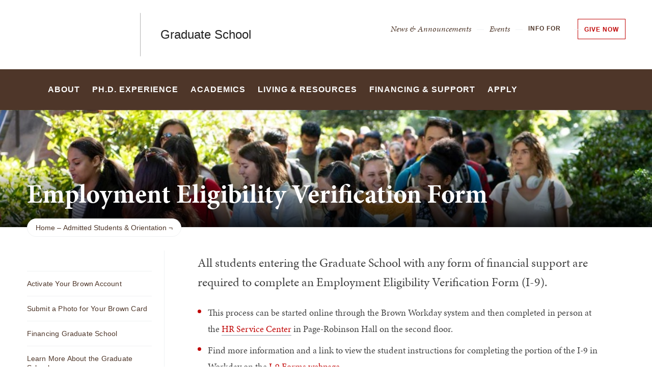

--- FILE ---
content_type: text/html; charset=UTF-8
request_url: https://graduateschool.brown.edu/admitted-students-orientation/guide-admitted-online-students/employment-eligibility-verification
body_size: 12721
content:
<!DOCTYPE html>
<html lang="en" dir="ltr" prefix="og: https://ogp.me/ns#" class="no-js" itemscope="" itemtype="http://schema.org/WebPage">
  <head>
    <!-- Google Tag Manager -->
    <script>(function(w,d,s,l,i){w[l]=w[l]||[];w[l].push({'gtm.start':new Date().getTime(),event:'gtm.js'});var f=d.getElementsByTagName(s)[0],j=d.createElement(s),dl=l!='dataLayer'?'&l='+l:'';j.async=true;j.src='https://www.googletagmanager.com/gtm.js?id='+i+dl;f.parentNode.insertBefore(j,f);})(window,document,'script','dataLayer','GTM-KX5NV9');</script>
    <!-- End Google Tag Manager -->
    <meta charset="utf-8" />
<meta name="description" content="All students entering the Graduate School with any form of financial support are required to complete an Employment Eligibility Verification Form (I-9)." />
<link rel="canonical" href="https://graduateschool.brown.edu/admitted-students-orientation/guide-admitted-online-students/employment-eligibility-verification" />
<meta property="og:site_name" content="Graduate School | Brown University" />
<meta property="og:url" content="https://graduateschool.brown.edu/admitted-students-orientation/guide-admitted-online-students/employment-eligibility-verification" />
<meta property="og:title" content="Employment Eligibility Verification Form" />
<meta property="og:description" content="All students entering the Graduate School with any form of financial support are required to complete an Employment Eligibility Verification Form (I-9)." />
<meta name="twitter:card" content="summary_large_image" />
<meta name="twitter:description" content="All students entering the Graduate School with any form of financial support are required to complete an Employment Eligibility Verification Form (I-9)." />
<meta name="twitter:title" content="Employment Eligibility Verification Form" />
<meta name="MobileOptimized" content="width" />
<meta name="HandheldFriendly" content="true" />
<meta name="viewport" content="width=device-width, initial-scale=1.0" />
<meta name="mobile-web-app-capable" content="yes" />
<meta name="apple-mobile-web-app-capable" content="yes" />

    <title>Employment Eligibility Verification Form | Graduate School | Brown University</title>
    
<link rel="apple-touch-icon" sizes="180x180" href="/themes/custom/brown/static/apple-touch-icon.png">
<link rel="icon" type="image/png" sizes="32x32" href="/themes/custom/brown/static/favicon-32x32.png">
<link rel="icon" type="image/png" sizes="16x16" href="/themes/custom/brown/static/favicon-16x16.png">
<link rel="manifest" href="/themes/custom/brown/static/site.webmanifest">
<link rel="mask-icon" href="/themes/custom/brown/static/safari-pinned-tab.svg" color="#5bbad5">
<meta name="msapplication-TileColor" content="#da532c">
<meta name="theme-color" content="#ffffff">
    <link rel="stylesheet" media="all" href="/sites/default/files/css/css_iDcWWw2TWbrGS61l8WyrHSJnxyn8aQIexPQe4mppmjU.css?delta=0&amp;language=en&amp;theme=brown_site&amp;include=eJxlykEOwyAMBMAPIXiSZYIT3DoYeUmq_r699dDraBiQRToesi2PsgHZnLo2-eLutHtQY_TE_3GetLia0K3QJY1MxzPV8Ncoh3llS5ODj-DZUVpcky3_JF9jXtUUXVrCG0vOUhnyAdyNOiI" />
<link rel="stylesheet" media="all" href="/sites/default/files/css/css_bx72pDQqBFW8NjpawdPKvQ4ZDzjyTRtlNgtF9a-J29Y.css?delta=1&amp;language=en&amp;theme=brown_site&amp;include=eJxlykEOwyAMBMAPIXiSZYIT3DoYeUmq_r699dDraBiQRToesi2PsgHZnLo2-eLutHtQY_TE_3GetLia0K3QJY1MxzPV8Ncoh3llS5ODj-DZUVpcky3_JF9jXtUUXVrCG0vOUhnyAdyNOiI" />
<link rel="stylesheet" media="all" href="/sites/default/files/css/css_2nR1Se6f1P62mNn9IJ_rBWOzvAh_OOJu_KJWH6Nu_Lw.css?delta=2&amp;language=en&amp;theme=brown_site&amp;include=eJxlykEOwyAMBMAPIXiSZYIT3DoYeUmq_r699dDraBiQRToesi2PsgHZnLo2-eLutHtQY_TE_3GetLia0K3QJY1MxzPV8Ncoh3llS5ODj-DZUVpcky3_JF9jXtUUXVrCG0vOUhnyAdyNOiI" />

    
    <link rel="stylesheet" href="/themes/custom/brown/static/css/fonts.css" onload="document.body.className+=' fonts_loaded';">
    <link rel="stylesheet" href="https://use.typekit.net/lok3dnd.css">

  </head>
  <body class="preload fs-grid page_layout_default page_theme_default page_theme_overflow path-node page-node-type-basic-page">
    <!-- Google Tag Manager (noscript) -->
    <noscript><iframe src="https://www.googletagmanager.com/ns.html?id=GTM-KX5NV9" height="0" width="0" style="display:none;visibility:hidden"></iframe></noscript>
    <!-- End Google Tag Manager (noscript) -->
    
      <div class="dialog-off-canvas-main-canvas" data-off-canvas-main-canvas>
    
          
    
    
    
    
    
    
    
    



<div class="page_wrapper">
  <header class="header" id="header" itemscope itemtype="http://schema.org/WPHeader" >
    
    <a class="skip_link" id="skip_to_content" href="#page_main_content">Skip to Main Content</a>
            <div class="header_ribbon">
      <div class="fs-row">
        <div class="fs-cell">
          <div class="header_ribbon_inner">
                          


<div class="logo logo_header logo_icon" itemscope itemtype="http://schema.org/Organization">
  <a class="logo_link brown_graduate_link" itemprop="url" href="https://www.brown.edu/">
    <span class="logo_link_label">Brown University</span>
        <span class="logo_link_icon"><svg class="icon icon_logo">
  <use xlink:href="/themes/custom/brown/static/images/logo.svg#logo"></use>
</svg>
</span>
      </a>
  <meta content="https://graduateschool.brown.edu/themes/custom/brown/static/images/logo.png" itemprop="logo">                   <h1 class="logo_label" style="color: #222;">
          <a class="logo_label_link" href="/">Graduate School</a>
        </h1>
        </div>
                        <div class="header_group_aside">
                                

<nav class="secondary_nav secondary_nav_lg" aria-label="Secondary Navigation" itemscope itemtype="http://schema.org/SiteNavigationElement">
  <div class="secondary_nav_header">
    <h2 class="secondary_nav_title">Secondary Navigation Navigation</h2>
  </div>
  <ul class="secondary_nav_list" aria-label="Secondary Navigation Navigation">
        <li class="secondary_nav_item ">
            <a class="secondary_nav_link " href="/news" itemprop="url">
        <span class="secondary_nav_link_label" itemprop="name">News &amp; Announcements</span>
      </a>
          </li>
        <li class="secondary_nav_item ">
            <a class="secondary_nav_link " href="/events" itemprop="url">
        <span class="secondary_nav_link_label" itemprop="name">Events</span>
      </a>
          </li>
        <li class="secondary_nav_item util_for_you">
            <div class="handle flyout_for_you_handle util_for_you">
        <span class="handle_label flyout_for_you_handle_label">Info For</span>
        <span class="handle_icon handle_icon_default flyout_for_you_handle_icon flyout_for_you_handle_icon_default" aria-hidden="true">
          <svg class="icon icon_chevron_down">
  <use xlink:href="/themes/custom/brown/static/images/icons.svg#chevron_down"></use>
</svg>

        </span>
        
<nav class="flyout_for_your_dropdown">
  <div class="flyout_for_your_dropdown_body">
          <a class="flyout_for_your_dropdown_link" href="/admitted-students-orientation">
        <span class="flyout_for_your_dropdown_link_label">Admitted Students &amp; Orientation</span>
      </a>
        <a class="flyout_for_your_dropdown_link" href="/healthy-brown-faqs-graduate-students">
        <span class="flyout_for_your_dropdown_link_label">Healthy Brown FAQ</span>
      </a>
        <a class="flyout_for_your_dropdown_link" href="/information-graduate-students">
        <span class="flyout_for_your_dropdown_link_label">Graduate Students</span>
      </a>
        <a class="flyout_for_your_dropdown_link" href="/information-faculty-staff">
        <span class="flyout_for_your_dropdown_link_label">Faculty &amp; Staff</span>
      </a>
      </div>
</nav>

      </div>
          </li>
        <li class="secondary_nav_item special give-option">
            <a class="secondary_nav_link special give-option" href="https://bbis.advancement.brown.edu/BBPhenix/give-now?did=93d7f90b-bcd0-4a0f-ace6-7172d93c3fe5" itemprop="url">
        <span class="secondary_nav_link_label" itemprop="name">Give Now</span>
      </a>
          </li>
      </ul>

</nav>



              
              <div class="header_group">
                                
<div class="header_tools header_tools_default">
  
  
<a class="js-swap js-flyout-search-handle handle flyout_search_handle" href="#flyout_search" data-swap-target=".flyout_search" data-swap-linked="flyout_search">
    <span class="handle_icon handle_icon_default flyout_search_handle_icon flyout_search_handle_icon_default" aria-hidden="true"><svg class="icon icon_search">
  <use xlink:href="/themes/custom/brown/static/images/icons.svg#search"></use>
</svg>
</span>
    <span class="handle_icon handle_icon_action flyout_search_handle_icon flyout_search_handle_icon_action" aria-hidden="true"><svg class="icon icon_close">
  <use xlink:href="/themes/custom/brown/static/images/icons.svg#close"></use>
</svg>
</span>
  <span class="handle_label flyout_search_handle_label">Search</span>
</a>

    
<a class="js-swap js-menu-handle  menu_handle menu_handle_primary" href="#menu" data-swap-target=".menu" data-swap-linked="menu">
    <span class=" menu_handle_icon menu_handle_icon_default menu_handle_icon_primary" aria-hidden="true"><svg class="icon icon_menu">
  <use xlink:href="/themes/custom/brown/static/images/icons.svg#menu"></use>
</svg>
</span>
    <span class=" menu_handle_icon menu_handle_icon_action menu_handle_icon_primary" aria-hidden="true"><svg class="icon icon_close">
  <use xlink:href="/themes/custom/brown/static/images/icons.svg#close"></use>
</svg>
</span>
  <span class=" menu_handle_label menu_handle_label_primary">Menu</span>
</a>
  </div>
                              </div>
            </div>
          </div>
        </div>
      </div>
    </div>
        <div class="header_overflow" style="background: #4E3629;">
      <div class="fs-row">
        <div class="fs-cell">
          <div class="header_overflow_inner">
                

<nav class="js-main-nav js-main-nav-lg main_nav main_nav_lg" aria-label="Site Navigation" itemscope itemtype="http://schema.org/SiteNavigationElement">
  <div class="main_nav_header">
    <h2 class="main_nav_title">Site Navigation</h2>
  </div>
  <ul class="main_nav_list" aria-label="Site Navigation">
            <li class="js-main-nav-item-1 home main_nav_item">
      <div class="main_nav_item_wrapper">
        <a class="main_nav_link" href="/graduate-school" itemprop="url">
          <span class="main_nav_link_label" itemprop="name">Home</span>
        </a>
              </div>
          </li>
                <li class="js-main-nav-item-2  main_nav_item">
      <div class="main_nav_item_wrapper">
        <a class="main_nav_link" href="/about" itemprop="url" aria-haspopup="true" aria-current="page">
          <span class="main_nav_link_label" itemprop="name">About</span>
        </a>
                <button class="js-swap js-main-nav-toggle main_nav_toggle" data-swap-target=".js-main-nav-item-2" data-swap-group="main_nav" aria-label=" Submenu">
          <span class="main_nav_toggle_icon"><svg class="icon icon_chevron_down">
  <use xlink:href="/themes/custom/brown/static/images/icons.svg#chevron_down"></use>
</svg>
</span>
        </button>
              </div>
            <div class="js-main-nav-children main_nav_children">
        <ul class="main_nav_children_list" aria-label="submenu">
                    <li class="main_nav_child_item">
            <a class="main_nav_child_link" href="/about/deans-staff" itemprop="url">
              <span class="main_nav_child_link_label" itemprop="name">Deans &amp; Staff</span>
            </a>
          </li>
                    <li class="main_nav_child_item">
            <a class="main_nav_child_link" href="/about/deans-message" itemprop="url">
              <span class="main_nav_child_link_label" itemprop="name">Dean’s Message</span>
            </a>
          </li>
                    <li class="main_nav_child_item">
            <a class="main_nav_child_link" href="/about/mission-facts" itemprop="url">
              <span class="main_nav_child_link_label" itemprop="name">Mission &amp; Facts</span>
            </a>
          </li>
                    <li class="main_nav_child_item">
            <a class="main_nav_child_link" href="/about/diversity-and-inclusion-graduate-school" itemprop="url">
              <span class="main_nav_child_link_label" itemprop="name">Diversity and Inclusion</span>
            </a>
          </li>
                    <li class="main_nav_child_item">
            <a class="main_nav_child_link" href="/about/news-communications" itemprop="url">
              <span class="main_nav_child_link_label" itemprop="name">News &amp; Communications</span>
            </a>
          </li>
                    <li class="main_nav_child_item">
            <a class="main_nav_child_link" href="/about/academic-events-honors" itemprop="url">
              <span class="main_nav_child_link_label" itemprop="name">Academic Events &amp; Honors</span>
            </a>
          </li>
                    <li class="main_nav_child_item">
            <a class="main_nav_child_link" href="/about/initiatives" itemprop="url">
              <span class="main_nav_child_link_label" itemprop="name">Initiatives in Doctoral Education and Student Support</span>
            </a>
          </li>
                    <li class="main_nav_child_item">
            <a class="main_nav_child_link" href="/about/graduate-student-resources" itemprop="url">
              <span class="main_nav_child_link_label" itemprop="name">Graduate Student Resources</span>
            </a>
          </li>
                    <li class="main_nav_child_item">
            <a class="main_nav_child_link" href="/about/contact-us-visit" itemprop="url">
              <span class="main_nav_child_link_label" itemprop="name">Contact Us &amp; Visit</span>
            </a>
          </li>
                  </ul>
      </div>
          </li>
                <li class="js-main-nav-item-3  main_nav_item">
      <div class="main_nav_item_wrapper">
        <a class="main_nav_link" href="/phd-experience" itemprop="url" aria-haspopup="true" aria-current="page">
          <span class="main_nav_link_label" itemprop="name">Ph.D. Experience</span>
        </a>
                <button class="js-swap js-main-nav-toggle main_nav_toggle" data-swap-target=".js-main-nav-item-3" data-swap-group="main_nav" aria-label=" Submenu">
          <span class="main_nav_toggle_icon"><svg class="icon icon_chevron_down">
  <use xlink:href="/themes/custom/brown/static/images/icons.svg#chevron_down"></use>
</svg>
</span>
        </button>
              </div>
            <div class="js-main-nav-children main_nav_children">
        <ul class="main_nav_children_list" aria-label="submenu">
                    <li class="main_nav_child_item">
            <a class="main_nav_child_link" href="/phd-experience/career-exploration" itemprop="url">
              <span class="main_nav_child_link_label" itemprop="name">Career Exploration</span>
            </a>
          </li>
                    <li class="main_nav_child_item">
            <a class="main_nav_child_link" href="/phd-experience/community-leadership" itemprop="url">
              <span class="main_nav_child_link_label" itemprop="name">Community &amp; Leadership</span>
            </a>
          </li>
                    <li class="main_nav_child_item">
            <a class="main_nav_child_link" href="/phd-experience/interdisciplinary-research" itemprop="url">
              <span class="main_nav_child_link_label" itemprop="name">Interdisciplinary Research</span>
            </a>
          </li>
                    <li class="main_nav_child_item">
            <a class="main_nav_child_link" href="/phd-experience/research-communication" itemprop="url">
              <span class="main_nav_child_link_label" itemprop="name">Research Communication</span>
            </a>
          </li>
                    <li class="main_nav_child_item">
            <a class="main_nav_child_link" href="/phd-experience/teaching-mentoring" itemprop="url">
              <span class="main_nav_child_link_label" itemprop="name">Teaching &amp; Mentoring</span>
            </a>
          </li>
                    <li class="main_nav_child_item">
            <a class="main_nav_child_link" href="/phd-experience/travel-grant-opportunities" itemprop="url">
              <span class="main_nav_child_link_label" itemprop="name">Travel &amp; Grant Opportunities</span>
            </a>
          </li>
                  </ul>
      </div>
          </li>
                <li class="js-main-nav-item-4  main_nav_item">
      <div class="main_nav_item_wrapper">
        <a class="main_nav_link" href="/academics" itemprop="url" aria-haspopup="true" aria-current="page">
          <span class="main_nav_link_label" itemprop="name">Academics</span>
        </a>
                <button class="js-swap js-main-nav-toggle main_nav_toggle" data-swap-target=".js-main-nav-item-4" data-swap-group="main_nav" aria-label=" Submenu">
          <span class="main_nav_toggle_icon"><svg class="icon icon_chevron_down">
  <use xlink:href="/themes/custom/brown/static/images/icons.svg#chevron_down"></use>
</svg>
</span>
        </button>
              </div>
            <div class="js-main-nav-children main_nav_children">
        <ul class="main_nav_children_list" aria-label="submenu">
                    <li class="main_nav_child_item">
            <a class="main_nav_child_link" href="/academics-research/programs-requirements" itemprop="url">
              <span class="main_nav_child_link_label" itemprop="name">Programs &amp; Requirements</span>
            </a>
          </li>
                    <li class="main_nav_child_item">
            <a class="main_nav_child_link" href="/academics-research/graduate-advising-and-mentoring" itemprop="url">
              <span class="main_nav_child_link_label" itemprop="name">Graduate Advising and Mentoring</span>
            </a>
          </li>
                    <li class="main_nav_child_item">
            <a class="main_nav_child_link" href="/academics-research/rules-regulations" itemprop="url">
              <span class="main_nav_child_link_label" itemprop="name">Rules &amp; Regulations</span>
            </a>
          </li>
                    <li class="main_nav_child_item">
            <a class="main_nav_child_link" href="/academics/course-registration" itemprop="url">
              <span class="main_nav_child_link_label" itemprop="name">Course Registration</span>
            </a>
          </li>
                    <li class="main_nav_child_item">
            <a class="main_nav_child_link" href="/academics/professional-development" itemprop="url">
              <span class="main_nav_child_link_label" itemprop="name">Professional Development</span>
            </a>
          </li>
                    <li class="main_nav_child_item">
            <a class="main_nav_child_link" href="/academics-research/training-opportunities-events-tools" itemprop="url">
              <span class="main_nav_child_link_label" itemprop="name">Training Opportunities, Events &amp; Tools</span>
            </a>
          </li>
                    <li class="main_nav_child_item">
            <a class="main_nav_child_link" href="/academics-research/partnerships-exchanges" itemprop="url">
              <span class="main_nav_child_link_label" itemprop="name">Partnerships &amp; Exchanges</span>
            </a>
          </li>
                  </ul>
      </div>
          </li>
                <li class="js-main-nav-item-5  main_nav_item">
      <div class="main_nav_item_wrapper">
        <a class="main_nav_link" href="/living-resources" itemprop="url" aria-haspopup="true" aria-current="page">
          <span class="main_nav_link_label" itemprop="name">Living &amp; Resources</span>
        </a>
                <button class="js-swap js-main-nav-toggle main_nav_toggle" data-swap-target=".js-main-nav-item-5" data-swap-group="main_nav" aria-label=" Submenu">
          <span class="main_nav_toggle_icon"><svg class="icon icon_chevron_down">
  <use xlink:href="/themes/custom/brown/static/images/icons.svg#chevron_down"></use>
</svg>
</span>
        </button>
              </div>
            <div class="js-main-nav-children main_nav_children">
        <ul class="main_nav_children_list" aria-label="submenu">
                    <li class="main_nav_child_item">
            <a class="main_nav_child_link" href="/living-resources/providence-ri" itemprop="url">
              <span class="main_nav_child_link_label" itemprop="name">Providence &amp; RI</span>
            </a>
          </li>
                    <li class="main_nav_child_item">
            <a class="main_nav_child_link" href="/living-resources/housing" itemprop="url">
              <span class="main_nav_child_link_label" itemprop="name">Housing</span>
            </a>
          </li>
                    <li class="main_nav_child_item">
            <a class="main_nav_child_link" href="/living-resources/offices-resources" itemprop="url">
              <span class="main_nav_child_link_label" itemprop="name">Offices &amp; Resources</span>
            </a>
          </li>
                    <li class="main_nav_child_item">
            <a class="main_nav_child_link" href="/living-resources/campus-facilities" itemprop="url">
              <span class="main_nav_child_link_label" itemprop="name">Campus Facilities</span>
            </a>
          </li>
                    <li class="main_nav_child_item">
            <a class="main_nav_child_link" href="/living-resources/family-resources" itemprop="url">
              <span class="main_nav_child_link_label" itemprop="name">Family Resources</span>
            </a>
          </li>
                    <li class="main_nav_child_item">
            <a class="main_nav_child_link" href="/living-resources/international-students" itemprop="url">
              <span class="main_nav_child_link_label" itemprop="name">International Students</span>
            </a>
          </li>
                    <li class="main_nav_child_item">
            <a class="main_nav_child_link" href="/living-resources/crisis-support" itemprop="url">
              <span class="main_nav_child_link_label" itemprop="name">Crisis Support</span>
            </a>
          </li>
                    <li class="main_nav_child_item">
            <a class="main_nav_child_link" href="/living-resources/food-and-related-resources-graduate-students" itemprop="url">
              <span class="main_nav_child_link_label" itemprop="name">Food and Related Resources for Graduate Students</span>
            </a>
          </li>
                  </ul>
      </div>
          </li>
                <li class="js-main-nav-item-6  main_nav_item">
      <div class="main_nav_item_wrapper">
        <a class="main_nav_link" href="/financing-support" itemprop="url" aria-haspopup="true" aria-current="page">
          <span class="main_nav_link_label" itemprop="name">Financing &amp; Support</span>
        </a>
                <button class="js-swap js-main-nav-toggle main_nav_toggle" data-swap-target=".js-main-nav-item-6" data-swap-group="main_nav" aria-label=" Submenu">
          <span class="main_nav_toggle_icon"><svg class="icon icon_chevron_down">
  <use xlink:href="/themes/custom/brown/static/images/icons.svg#chevron_down"></use>
</svg>
</span>
        </button>
              </div>
            <div class="js-main-nav-children main_nav_children">
        <ul class="main_nav_children_list" aria-label="submenu">
                    <li class="main_nav_child_item">
            <a class="main_nav_child_link" href="/financing-support/funding-guarantee" itemprop="url">
              <span class="main_nav_child_link_label" itemprop="name">Funding Guarantee</span>
            </a>
          </li>
                    <li class="main_nav_child_item">
            <a class="main_nav_child_link" href="/financing-support/tuition-fees" itemprop="url">
              <span class="main_nav_child_link_label" itemprop="name">Tuition &amp; Fees</span>
            </a>
          </li>
                    <li class="main_nav_child_item">
            <a class="main_nav_child_link" href="/financing-support/health-dental-insurance" itemprop="url">
              <span class="main_nav_child_link_label" itemprop="name">Graduate Student Insurance</span>
            </a>
          </li>
                    <li class="main_nav_child_item">
            <a class="main_nav_child_link" href="/financing-support/financial-considerations" itemprop="url">
              <span class="main_nav_child_link_label" itemprop="name">Financial Considerations</span>
            </a>
          </li>
                    <li class="main_nav_child_item">
            <a class="main_nav_child_link" href="/financing-support/phd-funding" itemprop="url">
              <span class="main_nav_child_link_label" itemprop="name">Ph.D. Funding</span>
            </a>
          </li>
                    <li class="main_nav_child_item">
            <a class="main_nav_child_link" href="/financing-support/internal-funding-appointments" itemprop="url">
              <span class="main_nav_child_link_label" itemprop="name">Internal Funding &amp; Appointments</span>
            </a>
          </li>
                    <li class="main_nav_child_item">
            <a class="main_nav_child_link" href="/financing-support/student-loans" itemprop="url">
              <span class="main_nav_child_link_label" itemprop="name">Student Loans</span>
            </a>
          </li>
                    <li class="main_nav_child_item">
            <a class="main_nav_child_link" href="/financing-support/student-employment" itemprop="url">
              <span class="main_nav_child_link_label" itemprop="name">Student Employment</span>
            </a>
          </li>
                    <li class="main_nav_child_item">
            <a class="main_nav_child_link" href="/financing-support/student-payroll-procedures" itemprop="url">
              <span class="main_nav_child_link_label" itemprop="name">Student Payroll Procedures</span>
            </a>
          </li>
                    <li class="main_nav_child_item">
            <a class="main_nav_child_link" href="/financing-support/emergency-funding-programs" itemprop="url">
              <span class="main_nav_child_link_label" itemprop="name">Emergency Funding Programs</span>
            </a>
          </li>
                  </ul>
      </div>
          </li>
                <li class="js-main-nav-item-7  main_nav_item">
      <div class="main_nav_item_wrapper">
        <a class="main_nav_link" href="/apply-mfa-or-doctoral-study-brown" itemprop="url" aria-haspopup="true" aria-current="page">
          <span class="main_nav_link_label" itemprop="name">Apply</span>
        </a>
                <button class="js-swap js-main-nav-toggle main_nav_toggle" data-swap-target=".js-main-nav-item-7" data-swap-group="main_nav" aria-label=" Submenu">
          <span class="main_nav_toggle_icon"><svg class="icon icon_chevron_down">
  <use xlink:href="/themes/custom/brown/static/images/icons.svg#chevron_down"></use>
</svg>
</span>
        </button>
              </div>
            <div class="js-main-nav-children main_nav_children">
        <ul class="main_nav_children_list" aria-label="submenu">
                    <li class="main_nav_child_item">
            <a class="main_nav_child_link" href="/apply/application-fee-waivers" itemprop="url">
              <span class="main_nav_child_link_label" itemprop="name">Application Fee Waivers</span>
            </a>
          </li>
                    <li class="main_nav_child_item">
            <a class="main_nav_child_link" href="/application-information/gre-information" itemprop="url">
              <span class="main_nav_child_link_label" itemprop="name">GRE Information</span>
            </a>
          </li>
                    <li class="main_nav_child_item">
            <a class="main_nav_child_link" href="/apply/international-applicants" itemprop="url">
              <span class="main_nav_child_link_label" itemprop="name">International Applicants</span>
            </a>
          </li>
                    <li class="main_nav_child_item">
            <a class="main_nav_child_link" href="/application-information/accommodations-applicants-facing-extenuating-circumstances" itemprop="url">
              <span class="main_nav_child_link_label" itemprop="name">Accommodations for Applicants Facing Extenuating Circumstances</span>
            </a>
          </li>
                    <li class="main_nav_child_item">
            <a class="main_nav_child_link" href="/apply/application-faqs" itemprop="url">
              <span class="main_nav_child_link_label" itemprop="name">Application FAQs</span>
            </a>
          </li>
                  </ul>
      </div>
          </li>
          </ul>
</nav>




            
<div class="header_tools header_tools_alternate">
  
  
<a class="js-swap js-flyout-search-handle handle flyout_search_handle" href="#flyout_search" data-swap-target=".flyout_search" data-swap-linked="flyout_search">
    <span class="handle_icon handle_icon_default flyout_search_handle_icon flyout_search_handle_icon_default" aria-hidden="true"><svg class="icon icon_search">
  <use xlink:href="/themes/custom/brown/static/images/icons.svg#search"></use>
</svg>
</span>
    <span class="handle_icon handle_icon_action flyout_search_handle_icon flyout_search_handle_icon_action" aria-hidden="true"><svg class="icon icon_close">
  <use xlink:href="/themes/custom/brown/static/images/icons.svg#close"></use>
</svg>
</span>
  <span class="handle_label flyout_search_handle_label">Search</span>
</a>

  </div>
          </div>
        </div>
      </div>
    </div>
      </header>
  <main class="page_inner ">
        <div class="page_unit_title"  style="background: #4E3629;">
      <div class="fs-row">
        <div class="fs-cell">
                      <div class="page_unit_title_label">Graduate School</div>
          
        </div>
      </div>
    </div>
          
                  <div class="js-cover  page_header page_header_media page_header_narrow_short">
                           
    
    
    








<div class="js-background page_header_narrow_short_background" data-background-options='{"source": {
"500px": "/sites/default/files/styles/ultrawide_med/public/images/20190827%23104.jpg?itok=pIdyM-yB", "740px": "/sites/default/files/styles/narrow_med/public/images/20190827%23104.jpg?itok=KXBeFc0U", "980px": "/sites/default/files/styles/narrow_lrg/public/images/20190827%23104.jpg?itok=U7g4c0lq", "1220px": "/sites/default/files/styles/narrow_xlrg/public/images/20190827%23104.jpg?itok=pLeOGnnh"}, "lazy": true, "lazyEdge": "100", "alt": "Group of students during orientation."}'></div>




            
                  
          <div class="js-cover-body page_header_body dynamic_header_no_mobile">
        <div class="fs-row">
          <div class="fs-cell">
            <div class="page_header_inner">
              <div class="page_header_set">
                <div class="page_header_group  ">
                  <h1 class="page_title">Employment Eligibility Verification Form</h1>
                                  </div>
                              </div>
            </div>
          </div>
        </div>
      </div>
        </div>
        <div class="breadcrumb_wrapper">
      <div class="fs-row">
        <div class="fs-cell">
          

  <div class="breadcrumb_nav">
    <div class="breadcrumb_header">
      <h2 class="breadcrumb_title">Breadcrumb</h2>
    </div>
    <ul class="breadcrumb_list" itemscope itemtype="http://schema.org/BreadcrumbList" aria-label="Breadcrumb">
                  <li class="breadcrumb_item" itemscope itemprop="itemListElement" itemtype="http://schema.org/ListItem">
        <a class="breadcrumb_pill breadcrumb_pill_link" href="/" itemprop="item">
          <span class="breadcrumb_name">
            <span class="breadcrumb_name_label" itemprop="name">Home</span>
          </span>
        </a>
        <meta itemprop="position" content="1">
      </li>
                        <li class="breadcrumb_item" itemscope itemprop="itemListElement" itemtype="http://schema.org/ListItem">
        <a class="breadcrumb_pill breadcrumb_pill_link" href="/admitted-students-orientation" itemprop="item">
          <span class="breadcrumb_name">
            <span class="breadcrumb_name_label" itemprop="name">Admitted Students &amp; Orientation</span>
          </span>
        </a>
        <meta itemprop="position" content="2">
      </li>
                            </ul>
  </div>

        </div>
      </div>
    </div>
          
  <div class="page_content">
                              <div class="fs-row">
                
                <div class="fs-cell-right fs-lg-3 page_aside page_sub_nav">
          <div class="page_aside_inner">
              
<nav class="sub_nav" aria-labelledby="subnav_heading_block-brown-site-sidebar-navigation" itemscope itemtype="http://schema.org/SiteNavigationElement">
  <div class="sub_nav_header">
    <h2 id="subnav_heading_block-brown-site-sidebar-navigation" class="sub_nav_title">Sub Navigation</h2>
    <button class="js-swap js-sub-nav-handle sub_nav_handle" data-swap-target=".sub_nav_list" data-swap-title="In This Section">
      <span class="sub_nav_handle_icon"><svg class="icon icon_chevron_down">
  <use xlink:href="/themes/custom/brown/static/images/icons.svg#chevron_down"></use>
</svg>
</span>
      <span class="sub_nav_handle_label">In This Section</span>
    </button>
  </div>
  <ul class="js-sub-nav-list sub_nav_list" aria-labelledby="subnav_heading_block-brown-site-sidebar-navigation">
    
<li class="sub_nav_item">
  <a class="sub_nav_link " href="/admitted-students-orientation/guide-admitted-students/activate-your-brown-account" itemprop="url">
    <span class="sub_nav_link_label" itemprop="name">Activate Your Brown Account</span>
  </a>
  </li>
<li class="sub_nav_item">
  <a class="sub_nav_link " href="/admitted-students-orientation/guide-admitted-online-students/submit-photo-your-brown-card" itemprop="url">
    <span class="sub_nav_link_label" itemprop="name">Submit a Photo for Your Brown Card</span>
  </a>
  </li>
<li class="sub_nav_item">
  <a class="sub_nav_link " href="/admitted-students-orientation/guide-admitted-students/financing-graduate-school" itemprop="url">
    <span class="sub_nav_link_label" itemprop="name">Financing Graduate School</span>
  </a>
  </li>
<li class="sub_nav_item">
  <a class="sub_nav_link " href="/admitted-students-orientation/guide-admitted-online-students/learn-more-about-graduate-school" itemprop="url">
    <span class="sub_nav_link_label" itemprop="name">Learn More About the Graduate School</span>
  </a>
  </li>
<li class="sub_nav_item">
  <a class="sub_nav_link " href="/admitted-students-orientation/guide-admitted-students/pay-your-tuition-bill" itemprop="url">
    <span class="sub_nav_link_label" itemprop="name">Pay Your Tuition Bill</span>
  </a>
  </li>
<li class="sub_nav_item">
  <a class="sub_nav_link  active" href="/admitted-students-orientation/guide-admitted-online-students/employment-eligibility-verification" itemprop="url">
    <span class="sub_nav_link_label" itemprop="name">Employment Eligibility Verification Form</span>
  </a>
  </li>
<li class="sub_nav_item">
  <a class="sub_nav_link " href="/admitted-students-orientation/guide-admitted-online-students/complete-required-course-codes" itemprop="url">
    <span class="sub_nav_link_label" itemprop="name">Course on Codes of Academic &amp; Student Conduct</span>
  </a>
  </li>
<li class="sub_nav_item">
  <a class="sub_nav_link " href="/admitted-students-orientation/guide-admitted-online-students/register-courses" itemprop="url">
    <span class="sub_nav_link_label" itemprop="name">Register for Courses</span>
  </a>
  </li>
<li class="sub_nav_item">
  <a class="sub_nav_link " href="/admitted-students-orientation/guide-admitted-phd-mfa-students/important-dates-deadlines-graduate" itemprop="url">
    <span class="sub_nav_link_label" itemprop="name">Important Dates &amp; Deadlines for Graduate Students</span>
  </a>
  </li>
<li class="sub_nav_item">
  <a class="sub_nav_link " href="/admitted-students-orientation/guide-admitted-phd-mfa-students/student-health-wellness" itemprop="url">
    <span class="sub_nav_link_label" itemprop="name">Health &amp; Wellness</span>
  </a>
  </li>
<li class="sub_nav_item">
  <a class="sub_nav_link " href="/admitted-students-orientation/guide-admitted-phd-mfa-students/academic-resources" itemprop="url">
    <span class="sub_nav_link_label" itemprop="name">Academic Resources</span>
  </a>
  </li>
<li class="sub_nav_item">
  <a class="sub_nav_link " href="/admitted-students-orientation/guide-admitted-students/service-support-logistics" itemprop="url">
    <span class="sub_nav_link_label" itemprop="name">Service, Support &amp; Logistics</span>
  </a>
  </li>
<li class="sub_nav_item">
  <a class="sub_nav_link " href="/admitted-students-orientation/guide-admitted-students/community-living" itemprop="url">
    <span class="sub_nav_link_label" itemprop="name">Community &amp; Living</span>
  </a>
  </li>

  </ul>
</nav>


            <div class="page_details">

                                                        
              
              
              
              
              <div class="sidebar_callouts">
              
              </div>

                                             
            </div>

          </div>
        </div>
        
                                <div class="fs-cell fs-lg-9 page_main_content" id="page_main_content" itemprop="mainContentOfPage">
        
            <div data-drupal-messages-fallback class="hidden"></div>



                                                          <div class="dynamic_placement_inpage dynamic_header_mobile minimal_banner">
                                <div class="wysiwyg_block_inner">
                                  <div class="typography">
                    <h1>Employment Eligibility Verification Form</h1>
                                            <p class="page_intro">All students entering the Graduate School with any form of financial support are required to complete an Employment Eligibility Verification Form (I-9).</p>
                                        </div>
                                </div>
                              </div>
                      
          
          
          <div class="wysiwyg_block">
            <div class="wysiwyg_block_inner">
              <div class="typography">
                  <div id="block-brown-site-content">
  
    
      <article class="node--type-basic-page">

  
    

  
  <div>
      <ul>
	<li>This process can be started online through the Brown Workday system and then completed in person at the&nbsp;<a href="https://www.brown.edu/about/administration/human-resources/hr-service-center">HR Service Center</a>&nbsp;in&nbsp;Page-Robinson Hall on the second floor.&nbsp;</li>
	<li>Find more information and a link to view the student instructions for completing the&nbsp;portion&nbsp;of the I-9 in Workday on the&nbsp;<a href="https://www.brown.edu/about/administration/human-resources/hr-service-center/i-9-forms">I-9 Forms webpage</a>.&nbsp;</li>
	<li>Stipend payments will not be disbursed until an I-9 form has been completed, so it is imperative students comply as soon as they arrive in Providence.&nbsp;</li>
</ul>

<h3><strong>Social Security Number</strong></h3>

<p>Please note:&nbsp;The I-9 process&nbsp;<em>can</em>&nbsp;be completed without a social&nbsp;security number (or receipt thereof), however, the I-9 form cannot be validated through E-Verify without a social security number. Students should apply for a social security card as soon as they are eligible to do so (two weeks after&nbsp;arrival in the U.S. for the first time).&nbsp;International students are strongly encouraged to bring their passports and the I-94 and I-20 forms issued by the University.</p>

<p><a class="btn-single btn-small btn-yellow" href="https://www.brown.edu/about/administration/human-resources/sites/human-resources/files/List%20of%20Acceptable%20Documents.pdf">See the full list of acceptable documents</a></p>

  </div>

</article>

  </div>


              </div>
            </div>
          </div>

          <div class="in_content_callouts">
            
            

            
            
                        
                                  </div>

        </div>
                  <div class="sidebar_callouts_mobile">
            
          </div>
              </div>
          </div>

            <div class="full_width_callouts">
              
        
            </div>
          </div>

  </main>

    <footer class="footer footer_brown_graduate" id="footer" itemscope itemtype="http://schema.org/WPFooter">
    <div class="footer_ribbon">
      <div class="fs-row">
        <div class="fs-cell">
          <div class="footer_ribbon_inner">
            <div class="footer_ribbon_group">
              
              



                

<div class="address" itemscope itemtype="http://schema.org/PostalAddress">
	<span class="address_name" itemprop="name">Brown University Graduate School</span>
	<div class="address_items">
    		<a class="address_item address_base address_details" href="https://www.google.com/maps/dir/?api=1&amp;destination=Brown%20University%20Graduate%20School%2047%20George%20Street%2C%20Box%201867%20Providence%20RI%2002912" target="_blank">
              <span class="address_details_icon"><svg class="icon icon_marker">
  <use xlink:href="/themes/custom/brown/static/images/icons.svg#marker"></use>
</svg>
</span>
			<span class="address_details_info">
				<span class="address_city" itemprop="addressLocality">Providence</span>
				<span class="address_state" itemprop="addressRegion">RI</span>
				<span class="address_zip" itemprop="postalCode">02912</span>
			</span>
		</a>
				<a class="address_item address_phone" itemprop="telephone" href="tel:4018632600">
			<span class="address_details">
				<span class="address_details_icon"><svg class="icon icon_phone">
  <use xlink:href="/themes/custom/brown/static/images/icons.svg#phone"></use>
</svg>
</span>
				<span class="address_details_info">401-863-2600</span>
			</span>
		</a>
		        	</div>
</div>



                              <nav class="quick_nav" aria-label="Quick Navigation" itemscope="" itemtype="http://schema.org/SiteNavigationElement">
  <div class="quick_nav_header">
    <h2 class="quick_nav_title">Quick Navigation</h2>
  </div>
  <ul class="quick_nav_list" aria-label="Quick Navigation">
        <li class="quick_nav_item">
      <a class="quick_nav_link arrow_right" href="https://graduateschool.brown.edu/about/maps-directions" itemprop="url">
        <span class="quick_nav_link_label" itemprop="name">Contact Us</span>
        <span class="quick_nav_link_icon" aria-hidden="true">
          <span class="quick_nav_link_icon_default">
            <svg class="icon icon_arrow_right">
  <use xlink:href="/themes/custom/brown/static/images/icons.svg#arrow_right"></use>
</svg>

          </span>
          <span class="quick_nav_link_icon_action">
            <svg class="icon icon_link">
  <use xlink:href="/themes/custom/brown/static/images/icons.svg#link"></use>
</svg>

          </span>
        </span>
      </a>
    </li>
        <li class="quick_nav_item">
      <a class="quick_nav_link arrow_right" href="https://maps.brown.edu/" itemprop="url">
        <span class="quick_nav_link_label" itemprop="name">Campus Map</span>
        <span class="quick_nav_link_icon" aria-hidden="true">
          <span class="quick_nav_link_icon_default">
            <svg class="icon icon_arrow_right">
  <use xlink:href="/themes/custom/brown/static/images/icons.svg#arrow_right"></use>
</svg>

          </span>
          <span class="quick_nav_link_icon_action">
            <svg class="icon icon_link">
  <use xlink:href="/themes/custom/brown/static/images/icons.svg#link"></use>
</svg>

          </span>
        </span>
      </a>
    </li>
        <li class="quick_nav_item">
      <a class="quick_nav_link arrow_right" href="https://graduateschool.brown.edu/about/deans-staff" itemprop="url">
        <span class="quick_nav_link_label" itemprop="name">Meet our Deans and Staff</span>
        <span class="quick_nav_link_icon" aria-hidden="true">
          <span class="quick_nav_link_icon_default">
            <svg class="icon icon_arrow_right">
  <use xlink:href="/themes/custom/brown/static/images/icons.svg#arrow_right"></use>
</svg>

          </span>
          <span class="quick_nav_link_icon_action">
            <svg class="icon icon_link">
  <use xlink:href="/themes/custom/brown/static/images/icons.svg#link"></use>
</svg>

          </span>
        </span>
      </a>
    </li>
  </ul>
</nav>
                <nav class="footer_nav" aria-label="Footer Navigation" itemscope="" itemtype="http://schema.org/SiteNavigationElement">
  <div class="footer_nav_header">
    <h2 class="footer_nav_title">Footer Navigation</h2>
  </div>
  <ul class="footer_nav_list" aria-label="Footer Navigation">
        <li class="footer_nav_item">
      <a class="footer_nav_link arrow_right" href="https://graduateschool.brown.edu/news" itemprop="url">
        <span class="footer_nav_link_label" itemprop="name">News & Announcements</span>
        <span class="footer_nav_link_icon" aria-hidden="true">
          <span class="footer_nav_link_icon_default">
            <svg class="icon icon_arrow_right">
  <use xlink:href="/themes/custom/brown/static/images/icons.svg#arrow_right"></use>
</svg>

          </span>
          <span class="footer_nav_link_icon_action">
            <svg class="icon icon_link">
  <use xlink:href="/themes/custom/brown/static/images/icons.svg#link"></use>
</svg>

          </span>
        </span>
      </a>
    </li>
        <li class="footer_nav_item">
      <a class="footer_nav_link arrow_right" href="https://graduateschool.brown.edu/events" itemprop="url">
        <span class="footer_nav_link_label" itemprop="name">Events</span>
        <span class="footer_nav_link_icon" aria-hidden="true">
          <span class="footer_nav_link_icon_default">
            <svg class="icon icon_arrow_right">
  <use xlink:href="/themes/custom/brown/static/images/icons.svg#arrow_right"></use>
</svg>

          </span>
          <span class="footer_nav_link_icon_action">
            <svg class="icon icon_link">
  <use xlink:href="/themes/custom/brown/static/images/icons.svg#link"></use>
</svg>

          </span>
        </span>
      </a>
    </li>
        <li class="footer_nav_item">
      <a class="footer_nav_link arrow_right" href="https://graduateschool.brown.edu/application-information" itemprop="url">
        <span class="footer_nav_link_label" itemprop="name">Admission</span>
        <span class="footer_nav_link_icon" aria-hidden="true">
          <span class="footer_nav_link_icon_default">
            <svg class="icon icon_arrow_right">
  <use xlink:href="/themes/custom/brown/static/images/icons.svg#arrow_right"></use>
</svg>

          </span>
          <span class="footer_nav_link_icon_action">
            <svg class="icon icon_link">
  <use xlink:href="/themes/custom/brown/static/images/icons.svg#link"></use>
</svg>

          </span>
        </span>
      </a>
    </li>
        <li class="footer_nav_item">
      <a class="footer_nav_link arrow_right" href="https://graduateschool.brown.edu/about/diversity-and-inclusion" itemprop="url">
        <span class="footer_nav_link_label" itemprop="name">Diversity & Inclusion</span>
        <span class="footer_nav_link_icon" aria-hidden="true">
          <span class="footer_nav_link_icon_default">
            <svg class="icon icon_arrow_right">
  <use xlink:href="/themes/custom/brown/static/images/icons.svg#arrow_right"></use>
</svg>

          </span>
          <span class="footer_nav_link_icon_action">
            <svg class="icon icon_link">
  <use xlink:href="/themes/custom/brown/static/images/icons.svg#link"></use>
</svg>

          </span>
        </span>
      </a>
    </li>
        <li class="footer_nav_item">
      <a class="footer_nav_link arrow_right" href="https://graduateschool.brown.edu/academics-research/distinctive-opportunities" itemprop="url">
        <span class="footer_nav_link_label" itemprop="name">Distinctive Opportunities</span>
        <span class="footer_nav_link_icon" aria-hidden="true">
          <span class="footer_nav_link_icon_default">
            <svg class="icon icon_arrow_right">
  <use xlink:href="/themes/custom/brown/static/images/icons.svg#arrow_right"></use>
</svg>

          </span>
          <span class="footer_nav_link_icon_action">
            <svg class="icon icon_link">
  <use xlink:href="/themes/custom/brown/static/images/icons.svg#link"></use>
</svg>

          </span>
        </span>
      </a>
    </li>
     <li class="footer_nav_item">
      <a class="footer_nav_link arrow_right" href="https://www.brown.edu/website-accessibility" itemprop="url">
        <span class="footer_nav_link_label" itemprop="name">Accessibility</span>
        <span class="footer_nav_link_icon" aria-hidden="true">
          <span class="footer_nav_link_icon_default">
            <svg class="icon icon_arrow_right">
  <use xlink:href="/themes/custom/brown/static/images/icons.svg#arrow_right"></use>
</svg>

          </span>
          <span class="footer_nav_link_icon_action">
            <svg class="icon icon_link">
  <use xlink:href="/themes/custom/brown/static/images/icons.svg#link"></use>
</svg>

          </span>
        </span>
      </a>
    </li>
   </ul>
</nav>
                            
              

  <a class="footer_give_link" href="https://alumni-friends.brown.edu/giving/">
  <span class="footer_give_link_label">Give To Brown</span>
    <span class="footer_give_link_icon" aria-hidden="true">
          <span class="footer_give_link_icon_default">
        <svg class="icon icon_arrow_right">
          <use xlink:href="/themes/custom/brown/static/images/icons.svg#arrow_right"></use>
        </svg>
      </span>
      <span class="footer_give_link_icon_action">
        <svg class="icon icon_link">
          <use xlink:href="/themes/custom/brown/static/images/icons.svg#link"></use>
        </svg>
      </span>
      </span>
  </a>


            </div>
          </div>
        </div>
      </div>
    </div>
    <div class="footer_sole">
      <div class="fs-row">
        <div class="fs-cell">
          <div class="footer_sole_inner">
            
            <p class="footer_copyright">&copy; Brown University </p>
          </div>
        </div>
      </div>
    </div>

    <div class="js-menu menu" id="menu">
      <div class="menu_header">
                


<div class="logo logo_menu logo_icon" itemscope itemtype="http://schema.org/Organization">
  <a class="logo_link brown_graduate_link" itemprop="url" href="/">
    <span class="logo_link_label">Brown University</span>
        <span class="logo_link_icon"><svg class="icon icon_logo">
  <use xlink:href="/themes/custom/brown/static/images/logo.svg#logo"></use>
</svg>
</span>
      </a>
  <meta content="https://graduateschool.brown.edu/themes/custom/brown/static/images/logo.png" itemprop="logo">     </div>

          
<div class="header_tools header_tools_default">
    <div class="handle flyout_for_you_handle">
    <span class="handle_label flyout_for_you_handle_label">For You</span>
    <span class="handle_icon handle_icon_default flyout_for_you_handle_icon flyout_for_you_handle_icon_default" aria-hidden="true"><svg class="icon icon_chevron_down">
  <use xlink:href="/themes/custom/brown/static/images/icons.svg#chevron_down"></use>
</svg>
</span>
    
<nav class="flyout_for_your_dropdown">
  <div class="flyout_for_your_dropdown_body">
          <a class="flyout_for_your_dropdown_link" href="/admitted-students-orientation">
        <span class="flyout_for_your_dropdown_link_label">Admitted Students &amp; Orientation</span>
      </a>
        <a class="flyout_for_your_dropdown_link" href="/healthy-brown-faqs-graduate-students">
        <span class="flyout_for_your_dropdown_link_label">Healthy Brown FAQ</span>
      </a>
        <a class="flyout_for_your_dropdown_link" href="/information-graduate-students">
        <span class="flyout_for_your_dropdown_link_label">Graduate Students</span>
      </a>
        <a class="flyout_for_your_dropdown_link" href="/information-faculty-staff">
        <span class="flyout_for_your_dropdown_link_label">Faculty &amp; Staff</span>
      </a>
      </div>
</nav>

  </div>
  
  
<a class="js-swap js-flyout-search-handle handle flyout_search_handle" href="#flyout_search" data-swap-target=".flyout_search" data-swap-linked="flyout_search">
    <span class="handle_icon handle_icon_default flyout_search_handle_icon flyout_search_handle_icon_default" aria-hidden="true"><svg class="icon icon_search">
  <use xlink:href="/themes/custom/brown/static/images/icons.svg#search"></use>
</svg>
</span>
    <span class="handle_icon handle_icon_action flyout_search_handle_icon flyout_search_handle_icon_action" aria-hidden="true"><svg class="icon icon_close">
  <use xlink:href="/themes/custom/brown/static/images/icons.svg#close"></use>
</svg>
</span>
  <span class="handle_label flyout_search_handle_label">Search</span>
</a>

    
<a class="js-swap js-menu-handle  menu_handle menu_handle_primary" href="#menu" data-swap-target=".menu" data-swap-linked="menu">
    <span class=" menu_handle_icon menu_handle_icon_default menu_handle_icon_primary" aria-hidden="true"><svg class="icon icon_menu">
  <use xlink:href="/themes/custom/brown/static/images/icons.svg#menu"></use>
</svg>
</span>
    <span class=" menu_handle_icon menu_handle_icon_action menu_handle_icon_primary" aria-hidden="true"><svg class="icon icon_close">
  <use xlink:href="/themes/custom/brown/static/images/icons.svg#close"></use>
</svg>
</span>
  <span class=" menu_handle_label menu_handle_label_primary">Menu</span>
</a>
  </div>
            </div>
      <div class="menu_body">
          
<nav class="js-main-nav js-main-nav-sm main_nav main_nav_sm" aria-label="Mobile Site Navigation" itemscope itemtype="http://schema.org/SiteNavigationElement">
  <div class="main_nav_header">
    <h2 class="main_nav_title">Mobile Site Navigation</h2>
  </div>
  <ul class="main_nav_list" aria-label="Mobile Site Navigation">
    
<nav class="js-main-nav js-main-nav-sm main_nav main_nav_sm" aria-label="Mobile Site Navigation" itemscope itemtype="http://schema.org/SiteNavigationElement">
  <div class="main_nav_header">
    <h2 class="main_nav_title">Mobile Site Navigation</h2>
  </div>
  <ul class="main_nav_list" aria-label="Mobile Site Navigation">
        <li class="js-main-nav-item-1 main_nav_item">
      <div class="main_nav_item_wrapper">
        <a class="main_nav_link" href="/graduate-school" itemprop="url">
          <span class="main_nav_link_label" itemprop="name">Home</span>
        </a>
              </div>
          </li>
        <li class="js-main-nav-item-2 main_nav_item">
      <div class="main_nav_item_wrapper">
        <a class="main_nav_link" href="/about" itemprop="url" aria-haspopup="true" aria-current="page">
          <span class="main_nav_link_label" itemprop="name">About</span>
        </a>
                <button class="js-swap js-main-nav-toggle main_nav_toggle" data-swap-target=".js-main-nav-item-2" data-swap-group="main_nav" aria-label=" Submenu">
          <span class="main_nav_toggle_icon"><svg class="icon icon_chevron_down">
  <use xlink:href="/themes/custom/brown/static/images/icons.svg#chevron_down"></use>
</svg>
</span>
        </button>
              </div>
            <div class="js-main-nav-children main_nav_children">
        <ul class="main_nav_children_list" aria-label="submenu">
                    <li class="main_nav_child_item">
            <a class="main_nav_child_link" href="/about/deans-staff" itemprop="url">
              <span class="main_nav_child_link_label" itemprop="name">Deans &amp; Staff</span>
            </a>
          </li>
                    <li class="main_nav_child_item">
            <a class="main_nav_child_link" href="/about/deans-message" itemprop="url">
              <span class="main_nav_child_link_label" itemprop="name">Dean’s Message</span>
            </a>
          </li>
                    <li class="main_nav_child_item">
            <a class="main_nav_child_link" href="/about/mission-facts" itemprop="url">
              <span class="main_nav_child_link_label" itemprop="name">Mission &amp; Facts</span>
            </a>
          </li>
                    <li class="main_nav_child_item">
            <a class="main_nav_child_link" href="/about/diversity-and-inclusion-graduate-school" itemprop="url">
              <span class="main_nav_child_link_label" itemprop="name">Diversity and Inclusion</span>
            </a>
          </li>
                    <li class="main_nav_child_item">
            <a class="main_nav_child_link" href="/about/news-communications" itemprop="url">
              <span class="main_nav_child_link_label" itemprop="name">News &amp; Communications</span>
            </a>
          </li>
                    <li class="main_nav_child_item">
            <a class="main_nav_child_link" href="/about/academic-events-honors" itemprop="url">
              <span class="main_nav_child_link_label" itemprop="name">Academic Events &amp; Honors</span>
            </a>
          </li>
                    <li class="main_nav_child_item">
            <a class="main_nav_child_link" href="/about/initiatives" itemprop="url">
              <span class="main_nav_child_link_label" itemprop="name">Initiatives in Doctoral Education and Student Support</span>
            </a>
          </li>
                    <li class="main_nav_child_item">
            <a class="main_nav_child_link" href="/about/graduate-student-resources" itemprop="url">
              <span class="main_nav_child_link_label" itemprop="name">Graduate Student Resources</span>
            </a>
          </li>
                    <li class="main_nav_child_item">
            <a class="main_nav_child_link" href="/about/contact-us-visit" itemprop="url">
              <span class="main_nav_child_link_label" itemprop="name">Contact Us &amp; Visit</span>
            </a>
          </li>
                  </ul>
      </div>
          </li>
        <li class="js-main-nav-item-3 main_nav_item">
      <div class="main_nav_item_wrapper">
        <a class="main_nav_link" href="/phd-experience" itemprop="url" aria-haspopup="true" aria-current="page">
          <span class="main_nav_link_label" itemprop="name">Ph.D. Experience</span>
        </a>
                <button class="js-swap js-main-nav-toggle main_nav_toggle" data-swap-target=".js-main-nav-item-3" data-swap-group="main_nav" aria-label=" Submenu">
          <span class="main_nav_toggle_icon"><svg class="icon icon_chevron_down">
  <use xlink:href="/themes/custom/brown/static/images/icons.svg#chevron_down"></use>
</svg>
</span>
        </button>
              </div>
            <div class="js-main-nav-children main_nav_children">
        <ul class="main_nav_children_list" aria-label="submenu">
                    <li class="main_nav_child_item">
            <a class="main_nav_child_link" href="/phd-experience/career-exploration" itemprop="url">
              <span class="main_nav_child_link_label" itemprop="name">Career Exploration</span>
            </a>
          </li>
                    <li class="main_nav_child_item">
            <a class="main_nav_child_link" href="/phd-experience/community-leadership" itemprop="url">
              <span class="main_nav_child_link_label" itemprop="name">Community &amp; Leadership</span>
            </a>
          </li>
                    <li class="main_nav_child_item">
            <a class="main_nav_child_link" href="/phd-experience/interdisciplinary-research" itemprop="url">
              <span class="main_nav_child_link_label" itemprop="name">Interdisciplinary Research</span>
            </a>
          </li>
                    <li class="main_nav_child_item">
            <a class="main_nav_child_link" href="/phd-experience/research-communication" itemprop="url">
              <span class="main_nav_child_link_label" itemprop="name">Research Communication</span>
            </a>
          </li>
                    <li class="main_nav_child_item">
            <a class="main_nav_child_link" href="/phd-experience/teaching-mentoring" itemprop="url">
              <span class="main_nav_child_link_label" itemprop="name">Teaching &amp; Mentoring</span>
            </a>
          </li>
                    <li class="main_nav_child_item">
            <a class="main_nav_child_link" href="/phd-experience/travel-grant-opportunities" itemprop="url">
              <span class="main_nav_child_link_label" itemprop="name">Travel &amp; Grant Opportunities</span>
            </a>
          </li>
                  </ul>
      </div>
          </li>
        <li class="js-main-nav-item-4 main_nav_item">
      <div class="main_nav_item_wrapper">
        <a class="main_nav_link" href="/academics" itemprop="url" aria-haspopup="true" aria-current="page">
          <span class="main_nav_link_label" itemprop="name">Academics</span>
        </a>
                <button class="js-swap js-main-nav-toggle main_nav_toggle" data-swap-target=".js-main-nav-item-4" data-swap-group="main_nav" aria-label=" Submenu">
          <span class="main_nav_toggle_icon"><svg class="icon icon_chevron_down">
  <use xlink:href="/themes/custom/brown/static/images/icons.svg#chevron_down"></use>
</svg>
</span>
        </button>
              </div>
            <div class="js-main-nav-children main_nav_children">
        <ul class="main_nav_children_list" aria-label="submenu">
                    <li class="main_nav_child_item">
            <a class="main_nav_child_link" href="/academics-research/programs-requirements" itemprop="url">
              <span class="main_nav_child_link_label" itemprop="name">Programs &amp; Requirements</span>
            </a>
          </li>
                    <li class="main_nav_child_item">
            <a class="main_nav_child_link" href="/academics-research/graduate-advising-and-mentoring" itemprop="url">
              <span class="main_nav_child_link_label" itemprop="name">Graduate Advising and Mentoring</span>
            </a>
          </li>
                    <li class="main_nav_child_item">
            <a class="main_nav_child_link" href="/academics-research/rules-regulations" itemprop="url">
              <span class="main_nav_child_link_label" itemprop="name">Rules &amp; Regulations</span>
            </a>
          </li>
                    <li class="main_nav_child_item">
            <a class="main_nav_child_link" href="/academics/course-registration" itemprop="url">
              <span class="main_nav_child_link_label" itemprop="name">Course Registration</span>
            </a>
          </li>
                    <li class="main_nav_child_item">
            <a class="main_nav_child_link" href="/academics/professional-development" itemprop="url">
              <span class="main_nav_child_link_label" itemprop="name">Professional Development</span>
            </a>
          </li>
                    <li class="main_nav_child_item">
            <a class="main_nav_child_link" href="/academics-research/training-opportunities-events-tools" itemprop="url">
              <span class="main_nav_child_link_label" itemprop="name">Training Opportunities, Events &amp; Tools</span>
            </a>
          </li>
                    <li class="main_nav_child_item">
            <a class="main_nav_child_link" href="/academics-research/partnerships-exchanges" itemprop="url">
              <span class="main_nav_child_link_label" itemprop="name">Partnerships &amp; Exchanges</span>
            </a>
          </li>
                  </ul>
      </div>
          </li>
        <li class="js-main-nav-item-5 main_nav_item">
      <div class="main_nav_item_wrapper">
        <a class="main_nav_link" href="/living-resources" itemprop="url" aria-haspopup="true" aria-current="page">
          <span class="main_nav_link_label" itemprop="name">Living &amp; Resources</span>
        </a>
                <button class="js-swap js-main-nav-toggle main_nav_toggle" data-swap-target=".js-main-nav-item-5" data-swap-group="main_nav" aria-label=" Submenu">
          <span class="main_nav_toggle_icon"><svg class="icon icon_chevron_down">
  <use xlink:href="/themes/custom/brown/static/images/icons.svg#chevron_down"></use>
</svg>
</span>
        </button>
              </div>
            <div class="js-main-nav-children main_nav_children">
        <ul class="main_nav_children_list" aria-label="submenu">
                    <li class="main_nav_child_item">
            <a class="main_nav_child_link" href="/living-resources/providence-ri" itemprop="url">
              <span class="main_nav_child_link_label" itemprop="name">Providence &amp; RI</span>
            </a>
          </li>
                    <li class="main_nav_child_item">
            <a class="main_nav_child_link" href="/living-resources/housing" itemprop="url">
              <span class="main_nav_child_link_label" itemprop="name">Housing</span>
            </a>
          </li>
                    <li class="main_nav_child_item">
            <a class="main_nav_child_link" href="/living-resources/offices-resources" itemprop="url">
              <span class="main_nav_child_link_label" itemprop="name">Offices &amp; Resources</span>
            </a>
          </li>
                    <li class="main_nav_child_item">
            <a class="main_nav_child_link" href="/living-resources/campus-facilities" itemprop="url">
              <span class="main_nav_child_link_label" itemprop="name">Campus Facilities</span>
            </a>
          </li>
                    <li class="main_nav_child_item">
            <a class="main_nav_child_link" href="/living-resources/family-resources" itemprop="url">
              <span class="main_nav_child_link_label" itemprop="name">Family Resources</span>
            </a>
          </li>
                    <li class="main_nav_child_item">
            <a class="main_nav_child_link" href="/living-resources/international-students" itemprop="url">
              <span class="main_nav_child_link_label" itemprop="name">International Students</span>
            </a>
          </li>
                    <li class="main_nav_child_item">
            <a class="main_nav_child_link" href="/living-resources/crisis-support" itemprop="url">
              <span class="main_nav_child_link_label" itemprop="name">Crisis Support</span>
            </a>
          </li>
                    <li class="main_nav_child_item">
            <a class="main_nav_child_link" href="/living-resources/food-and-related-resources-graduate-students" itemprop="url">
              <span class="main_nav_child_link_label" itemprop="name">Food and Related Resources for Graduate Students</span>
            </a>
          </li>
                  </ul>
      </div>
          </li>
        <li class="js-main-nav-item-6 main_nav_item">
      <div class="main_nav_item_wrapper">
        <a class="main_nav_link" href="/financing-support" itemprop="url" aria-haspopup="true" aria-current="page">
          <span class="main_nav_link_label" itemprop="name">Financing &amp; Support</span>
        </a>
                <button class="js-swap js-main-nav-toggle main_nav_toggle" data-swap-target=".js-main-nav-item-6" data-swap-group="main_nav" aria-label=" Submenu">
          <span class="main_nav_toggle_icon"><svg class="icon icon_chevron_down">
  <use xlink:href="/themes/custom/brown/static/images/icons.svg#chevron_down"></use>
</svg>
</span>
        </button>
              </div>
            <div class="js-main-nav-children main_nav_children">
        <ul class="main_nav_children_list" aria-label="submenu">
                    <li class="main_nav_child_item">
            <a class="main_nav_child_link" href="/financing-support/funding-guarantee" itemprop="url">
              <span class="main_nav_child_link_label" itemprop="name">Funding Guarantee</span>
            </a>
          </li>
                    <li class="main_nav_child_item">
            <a class="main_nav_child_link" href="/financing-support/tuition-fees" itemprop="url">
              <span class="main_nav_child_link_label" itemprop="name">Tuition &amp; Fees</span>
            </a>
          </li>
                    <li class="main_nav_child_item">
            <a class="main_nav_child_link" href="/financing-support/health-dental-insurance" itemprop="url">
              <span class="main_nav_child_link_label" itemprop="name">Graduate Student Insurance</span>
            </a>
          </li>
                    <li class="main_nav_child_item">
            <a class="main_nav_child_link" href="/financing-support/financial-considerations" itemprop="url">
              <span class="main_nav_child_link_label" itemprop="name">Financial Considerations</span>
            </a>
          </li>
                    <li class="main_nav_child_item">
            <a class="main_nav_child_link" href="/financing-support/phd-funding" itemprop="url">
              <span class="main_nav_child_link_label" itemprop="name">Ph.D. Funding</span>
            </a>
          </li>
                    <li class="main_nav_child_item">
            <a class="main_nav_child_link" href="/financing-support/internal-funding-appointments" itemprop="url">
              <span class="main_nav_child_link_label" itemprop="name">Internal Funding &amp; Appointments</span>
            </a>
          </li>
                    <li class="main_nav_child_item">
            <a class="main_nav_child_link" href="/financing-support/student-loans" itemprop="url">
              <span class="main_nav_child_link_label" itemprop="name">Student Loans</span>
            </a>
          </li>
                    <li class="main_nav_child_item">
            <a class="main_nav_child_link" href="/financing-support/student-employment" itemprop="url">
              <span class="main_nav_child_link_label" itemprop="name">Student Employment</span>
            </a>
          </li>
                    <li class="main_nav_child_item">
            <a class="main_nav_child_link" href="/financing-support/student-payroll-procedures" itemprop="url">
              <span class="main_nav_child_link_label" itemprop="name">Student Payroll Procedures</span>
            </a>
          </li>
                    <li class="main_nav_child_item">
            <a class="main_nav_child_link" href="/financing-support/emergency-funding-programs" itemprop="url">
              <span class="main_nav_child_link_label" itemprop="name">Emergency Funding Programs</span>
            </a>
          </li>
                  </ul>
      </div>
          </li>
        <li class="js-main-nav-item-7 main_nav_item">
      <div class="main_nav_item_wrapper">
        <a class="main_nav_link" href="/apply-mfa-or-doctoral-study-brown" itemprop="url" aria-haspopup="true" aria-current="page">
          <span class="main_nav_link_label" itemprop="name">Apply</span>
        </a>
                <button class="js-swap js-main-nav-toggle main_nav_toggle" data-swap-target=".js-main-nav-item-7" data-swap-group="main_nav" aria-label=" Submenu">
          <span class="main_nav_toggle_icon"><svg class="icon icon_chevron_down">
  <use xlink:href="/themes/custom/brown/static/images/icons.svg#chevron_down"></use>
</svg>
</span>
        </button>
              </div>
            <div class="js-main-nav-children main_nav_children">
        <ul class="main_nav_children_list" aria-label="submenu">
                    <li class="main_nav_child_item">
            <a class="main_nav_child_link" href="/apply/application-fee-waivers" itemprop="url">
              <span class="main_nav_child_link_label" itemprop="name">Application Fee Waivers</span>
            </a>
          </li>
                    <li class="main_nav_child_item">
            <a class="main_nav_child_link" href="/application-information/gre-information" itemprop="url">
              <span class="main_nav_child_link_label" itemprop="name">GRE Information</span>
            </a>
          </li>
                    <li class="main_nav_child_item">
            <a class="main_nav_child_link" href="/apply/international-applicants" itemprop="url">
              <span class="main_nav_child_link_label" itemprop="name">International Applicants</span>
            </a>
          </li>
                    <li class="main_nav_child_item">
            <a class="main_nav_child_link" href="/application-information/accommodations-applicants-facing-extenuating-circumstances" itemprop="url">
              <span class="main_nav_child_link_label" itemprop="name">Accommodations for Applicants Facing Extenuating Circumstances</span>
            </a>
          </li>
                    <li class="main_nav_child_item">
            <a class="main_nav_child_link" href="/apply/application-faqs" itemprop="url">
              <span class="main_nav_child_link_label" itemprop="name">Application FAQs</span>
            </a>
          </li>
                  </ul>
      </div>
          </li>
      </ul>
</nav>

  </ul>
</nav>


                    <nav class="secondary_nav secondary_nav_sm" aria-label="Mobile Secondary Navigation" itemscope itemtype="http://schema.org/SiteNavigationElement">
  <div class="secondary_nav_header">
    <h2 class="secondary_nav_title">Mobile Secondary Navigation Navigation</h2>
  </div>
  <ul class="secondary_nav_list" aria-label="Mobile Secondary Navigation Navigation">
        <li class="secondary_nav_item ">
      <a class="secondary_nav_link " href="/news" itemprop="url">
        <span class="secondary_nav_link_label" itemprop="name">News &amp; Announcements</span>
      </a>
    </li>
        <li class="secondary_nav_item ">
      <a class="secondary_nav_link " href="/events" itemprop="url">
        <span class="secondary_nav_link_label" itemprop="name">Events</span>
      </a>
    </li>
        <li class="secondary_nav_item util_for_you">
      <a class="secondary_nav_link util_for_you" href="" itemprop="url">
        <span class="secondary_nav_link_label" itemprop="name">Info For</span>
      </a>
    </li>
        <li class="secondary_nav_item special give-option">
      <a class="secondary_nav_link special give-option" href="https://bbis.advancement.brown.edu/BBPhenix/give-now?did=93d7f90b-bcd0-4a0f-ace6-7172d93c3fe5" itemprop="url">
        <span class="secondary_nav_link_label" itemprop="name">Give Now</span>
      </a>
    </li>
      </ul>
</nav>



      </div>
    </div>

    


  




<div class="flyout flyout_search" id="flyout_search">
      <div class="fs-row">
        <div class="fs-cell">
          <div class="flyout_search_inner">
                          
<div class="site_search_results_switcher">
                  <button class="js-swap site_search_results_switch site_search_results_switch_link" data-swap-target=".flyout_search_field_1" data-swap-options='{"collapse": false}' data-swap-group="flyout_search_fields" data-swap-active="true" aria-label="toggle This Site search">
      <span class="site_search_results_switch_label">This Site</span>
    </button>
                      <a class="site_search_results_switch site_search_results_switch_link" href="https://www.brown.edu/search">
      <span class="site_search_results_switch_label">All of Brown.edu</span>
    </a>
                      <a class="site_search_results_switch site_search_results_switch_link" href="https://www.brown.edu/search/people">
      <span class="site_search_results_switch_label">People</span>
    </a>
      </div>

                        <div class="flyout_search_fields">

              
                            
                                          <form class="flyout_search_field flyout_search_field_1 " action="/search" method="get">
                <input class="flyout_search_input" type="text" name="q" value=""
                   placeholder="Search This Site" aria-label="Search This Site" />
                <button class="flyout_search_link" type="submit">
                  <span class="flyout_search_link_label">Search</span>
                  <span class="flyout_search_link_icon"><svg class="icon icon_arrow_right">
  <use xlink:href="/themes/custom/brown/static/images/icons.svg#arrow_right"></use>
</svg>
</span>
                </button>
              </form>
                              
                            
                            
                            
            </div>

          </div>
        </div>
      </div>
      <a class="js-swap flyout_close_trigger" href="#header" data-swap-target=".flyout_search" data-swap-linked="flyout_search">
        <span class="flyout_close_trigger_icon" aria-hidden="true"><svg class="icon icon_close">
  <use xlink:href="/themes/custom/brown/static/images/icons.svg#close"></use>
</svg>
</span>
        <span class="flyout_close_trigger_label">Close Search</span>
      </a>
    </div>
        <div class="page_component">
      <div class="component_block component_block_page_900 layout_in_content">
        <div class="component_items">
          <div class="component_item page card">
            <article class="js-component component component_page_900" data-id="page_900" data-type="page">
                            <div class="component_body">
                <div class="component_content">
                  <div class="component_content_group">
                                        <h3 class="component_title">
                      <a class="component_title_link" href="https://graduateschool.brown.edu/admitted-students-orientation/guide-admitted-online-students/employment-eligibility-verification">Employment Eligibility Verification Form</a>
                    </h3>
                                                          </div>
                </div>
                <div class="component_peak_tools">
  <button class="js-swap component_peak_trigger" data-swap-target=".component_" data-swap-group="peaks" data-swap-linked="component_peak_" title="Open details for Employment Eligibility Verification Form" aria-expanded="false">
    <span class="component_peak_trigger_label">Open details for Employment Eligibility Verification Form</span>
    <span class="component_peak_trigger_icon component_peak_trigger_icon_default">
      <svg class="icon icon_dots">
        <use xlink:href="/themes/custom/brown/static/images/icons.svg#dots"></use>
      </svg>
    </span>
    <span class="component_peak_trigger_icon component_peak_trigger_icon_action">
      <svg class="icon icon_close">
        <use xlink:href="/themes/custom/brown/static/images/icons.svg#close"></use>
      </svg>
    </span>
  </button>
    <button class="component_peak_bookmark">
    <span class="component_peak_bookmark_icon">
      <svg class="icon icon_bookmark">
        <use xlink:href="/themes/custom/brown/static/images/icons.svg#bookmark"></use>
      </svg>
    </span>
    <span class="component_peak_bookmark_label">Bookmark this Page</span>
  </button>
  </div>

              </div>
            </article>
          </div>
        </div>
      </div>
    </div>
    
  </footer>
  </div>

  </div>

    
    <script>
      var WWW_ROOT = "/";
      var STATIC_ROOT = "/themes/custom/brown/static/";
    </script>
    <script src="/sites/default/files/js/js_d9XoQdGj_mVDiUJ0uIzKPKoVcboeP5wkTt70_evMnnQ.js?scope=footer&amp;delta=0&amp;language=en&amp;theme=brown_site&amp;include=eJxLKsovz9NPz8lPSswBAB9eBMk"></script>

  </body>
</html>


--- FILE ---
content_type: text/css
request_url: https://graduateschool.brown.edu/sites/default/files/css/css_2nR1Se6f1P62mNn9IJ_rBWOzvAh_OOJu_KJWH6Nu_Lw.css?delta=2&language=en&theme=brown_site&include=eJxlykEOwyAMBMAPIXiSZYIT3DoYeUmq_r699dDraBiQRToesi2PsgHZnLo2-eLutHtQY_TE_3GetLia0K3QJY1MxzPV8Ncoh3llS5ODj-DZUVpcky3_JF9jXtUUXVrCG0vOUhnyAdyNOiI
body_size: -241
content:
/* @license GPL-2.0-or-later https://www.drupal.org/licensing/faq */
.secondary_nav_lg{.flyout_for_you_handle.util_for_you:after{background:transparent;}}
table.mediumbrown-tbl a:visited{color:var(--color-red)}
